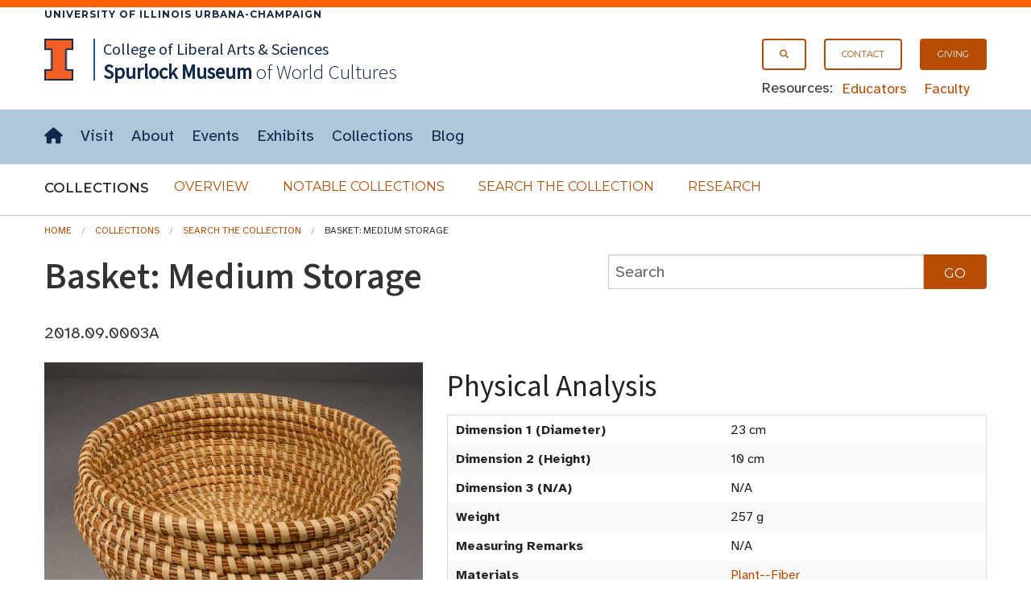

--- FILE ---
content_type: text/html
request_url: https://www.spurlock.illinois.edu/_footer.html
body_size: 8364
content:
<em></em>

<footer>

	<div class="row">
		<div class="small-12 columns">
			<h2 class="visuallyhidden">Footer</h2>
			<div id="top_button">
				<a class="button small expand secondary to_top" href="#top">Back to Top</a>
			</div>

			<div class="row">


				<nav id="footernav" aria-label="sitemap navigation" class="small-12 medium-12 large-9 columns large-push-3">



					<div class="row">


						<div class="small-12 columns">

							<ul class="small-block-grid-3 small-only-text-center">

								<li><a href="/events/"><span aria-hidden="true" class="icon events prepend"></span><strong>Events</strong></a></li>
					          	<li><a href="/blog/"><span aria-hidden="true" class="icon blog prepend"></span><strong>Blog</strong></a></li>
					          	<li><a href="/contact/"><span aria-hidden="true" class="icon email prepend"></span><strong>Contact</strong></a></li>
	                        </ul>
				        </div>
						<div class="small-12 columns">
						  	<ul class="small-block-grid-2 medium-block-grid-3">
							    <!--<li>
							       <ul class="no-bullet">
							          <li><br><a href="/events/"><strong>Events</strong></a></li>
							          <li><a href="/blog/">Blog</a></li>
							          <li><a href="/contact/"><strong>Contact</strong></a></li>
							          <li><a href="/about/jobs/">Jobs</a></li>
									  <li><a href="about/facilities/facilities_rental.html">Rentals</a></li>
									  <li><a href="/about/policies/">Policies</a></li>
							      </ul>
							    </li>-->


							    <li><a href="/visit/"><strong class="tier1">Visit</strong></a>
							      <ul class="no-bullet">
							        <li><a href="/visit/location/">Location &amp; Parking</a></li>
							        <li><a href="/visit/facilities/">Facilities</a></li>
											<li><a href="/visit/tours/">Tours</a></li>
											<li><a href="/visit/family-visits/">Family Visits</a></li>
											<li><a href="/visit/gallery-activities/">Gallery Activities</a></li>
							      </ul>
							    </li>
									<li><a href="/about/"><strong class="tier1">About</strong></a>
							      <ul class="no-bullet">
										<li><a href="/about/jobs/">Jobs</a></li>
							        	<li><a href="/about/history/">History</a></li>
								        <li><a href="/about/publications/">Publications</a></li>
										<li><a href="/about/policies/">Policies</a></li>
							        	<li><a href="/about/board/">Museum Board</a></li>
										<li><a href="/about/staff/">Museum Staff</a></li>
							      </ul>
							    </li>
							    <li><a href="/exhibits/"><strong class="tier1">Exhibits</strong></a>
							      <ul class="no-bullet">
							        <li><a href="/exhibits/permanent/">Permanent Exhibits</a></li>
							        <li><a href="/exhibits/online/">Online Exhibits</a></li>
							        <li><a href="/exhibits/past/">Past Exhibits</a></li>
							      </ul>
							    </li>
							    <li><a href="/collections/"><strong class="tier1">Collections</strong></a>
							      <ul class="no-bullet">
									<li><a href="/collections/notable-collections/">Notable Collections</a></li>
							        <li><a href="/collections/search-collection/">Search the Collection</a></li>
							        <li><a href="/collections/research/">Research</a></li>
							      </ul>
							    </li>
							    <li><a href="/educators/"><strong class="tier1">Educators</strong></a>
							      <ul class="no-bullet">
									<li><a href="/educators/financial-assistance/">Financial Assistance</a></li>
									<li><a href="/educators/borrow-objects/">Borrow Objects</a></li>
									<li><a href="/educators/lesson-plans/">Lesson Plans</a></li>
							      </ul>
							    </li>
							    <li><a href="/giving/"><strong class="tier1">Giving</strong></a>
							      <ul class="no-bullet">
									<li><a href="/giving/financial-donation/">Financial Donation</a></li>
									<li><a href="/giving/object-donation/">Object Donation</a></li>

							      </ul>
							    </li>

						  	</ul>
					  	</div>
					</div>

				</nav>



				<div  id="footer-core" class="small-12 medium-12 large-3 columns large-pull-9">
					<div class="row">

						<section id="address" aria-label="address" class="small-12 medium-12 columns"> <!-- changed small-6 to small-12 after moving icons down for small -->
							<div id="footer-wordmark">
              			<div class="row">
              				<div class="small-6 large-12 columns">

	              				<a href="https://illinois.edu"><img class="hide-for-print" style="margin-bottom: 1.2em;" src="/img/core/uiuc_wordmark_white.png" alt="University of Illinois Urbana Champaign wordmark"></a>
												<div class="show-for-print">
													<img src="/img/core/illinois_rgb.png" alt="University of Illinois Urbana Champaign wordmark">
												</div>
	              			</div>
              			</div>
              		</div>

							<h3 class="visuallyhidden">Address</h3>
							<p>
								<b><a href="https://spurlock.illinois.edu">Spurlock Museum</a></b><br>
								600 S. Gregory St.<br>
								Urbana, IL 61801<br>
								<span class="icon phone prepend" aria-hidden="true" title="Phone"></span><span class="visuallyhidden">Phone: </span><a class="btn" href="tel:2173332360">217-333-2360</a>
							</p>


						</section>

						<section id="socialmediaicons" aria-label="social media icons" class="small-12 medium-12 columns">
							<h3 class="visuallyhidden">Social Media Icons</h3>
							<ul class="inline-list">
								<!--<li><a href="https://twitter.com/spurlockmuseum" style="text-decoration:none;"><span>&Xopf;</span></a></li>-->
                				<!--<li><a href="http://twitter.com/spurlockmuseum" class="icon twitter btn"></li>-->
								<li><a href="https://www.facebook.com/SpurlockMuseum" class="icon facebook btn"></a></li>
								<li><a href="https://www.instagram.com/spurlockmuseum" class="icon instagram btn"></a></li>
                				<li><a href="https://www.youtube.com/@spurlockmuseum" class="icon youtube btn"></a></li>
								<li><a href="https://bsky.app/profile/spurlockmuseum.bsky.social" class="icon bluesky btn"></a></li>
								<li><a href="https://www.tiktok.com/@spurlockmuseum" class="icon tiktok btn"></a></li>
								
								<!--<li><a href="#"><img src="/img/core/icon_vimeo_64.png" alt="Vimeo"></a></li>-->
							</ul>
							<p><a class="button expand small secondary" href="https://groups.webservices.illinois.edu/subscribe/75132">Subscribe to Newsletter</a></p>
						</section>

					</div>


					<section aria-label="tertiary navigation" id="tertiarynav" class="small-12 medium-6 large-12">
					<h3 class="visuallyhidden">Tertiary Navigation</h3>
				       <!--<ul class="small-block-grid-3 medium-block-grid-1">
				          <li><a href="/about/jobs/">Jobs</a></li>
						  <li><a href="/visit/facilities/rentals/">Rentals</a></li>
						  <li><a href="/about/policies/">Policies</a></li>
	      				</ul>-->

				       	<ul class="small-block-grid-1">
				          <li><a class="button expand" href="/about/jobs/">Jobs</a></li>
						  		<li><a class="button expand"  href="/about/policies/">Policies</a></li>
	      				</ul>

						<!--<a href="http://illinois.edu"><img src="/img/core/illinois_300.png" alt="Illinois"></a>-->

					</section>




				</div>




			</div>
		</div>



	</div>
	<div id="footer-copyright" class="full-width-band small-12 columns">
		<div class="row">
			<div class="small-12 columns">
				<div><small>Copyright <!--2016&ndash;-->2025 University of Illinois Board of Trustees | <a href="http://illinois.edu">University of Illinois</a> | <a href="https://illinois.edu/resources/website/accessibility.html">Accessibility</a> | <a href="https://www.vpaa.uillinois.edu/resources/web_privacy">Privacy</a></small>
				</div>
			</div>
		</div>
	</div>


	<!--
	<div id="sesquicentennial-banner" class="full-width-band text-center" style="background-color: #131e32">
      <a href="http://150.illinois.edu"><img src="/img/core/illinois-150_64.png" alt="Illinois 150: 1867-2017"></a>
      <span class="hidden">
	    <span class="startingDate" data-show-hide-id="sesquicentennial-banner">1/31/2017</span>
	    <span class="endingDate" data-show-hide-id="sesquicentennial-banner">5/13/2018</span>
	  </span>
    </div>
-->



</footer>

</div>
<!--/#inner-wrap-->
</div>
<!--/#outer-wrap-->


--- FILE ---
content_type: text/css
request_url: https://www.spurlock.illinois.edu/css/fonts/Gladius/gladius.css
body_size: 222
content:
@font-face {
	font-family: 'Gladius';
	src: url('Gladius.eot') format('embedded-opentype'),
	     url('Gladius.woff') format('woff'),
	     url('Gladius.ttf')  format('truetype'),
	     url('Gladius.svg') format('svg');
}
